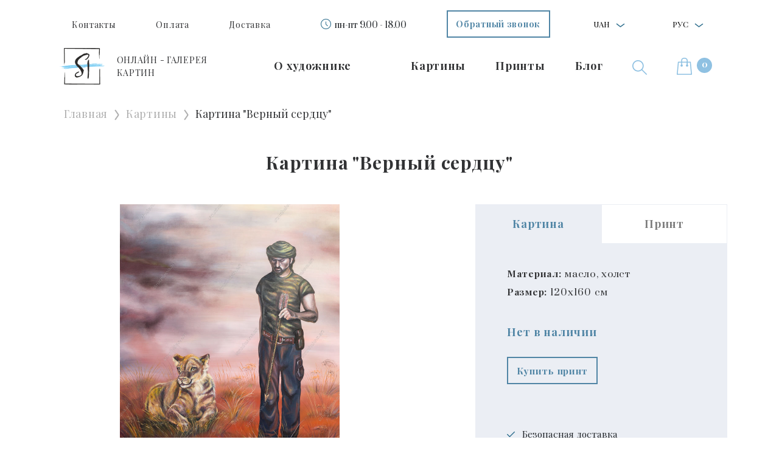

--- FILE ---
content_type: text/html; charset=utf-8
request_url: https://struchaieva.art/kartyny/kartina-vernyj-serdcu/
body_size: 12658
content:
<!DOCTYPE html><html lang="ru"><head><meta content="nJgcgJPo2Rw6hyLa2mu6_HZy598-FkZ7Btwbtl8KzXI" name="google-site-verification"/><meta content="7b6jeq2z933z2hrm1rd6rhr590vk5z" name="facebook-domain-verification"/><meta charset="utf-8"/><meta content="width=device-width, initial-scale=1, shrink-to-fit=no" name="viewport"/><link crossorigin="anonymous" href="https://cdn.jsdelivr.net/npm/bootstrap@4.5.3/dist/css/bootstrap.min.css" integrity="sha384-TX8t27EcRE3e/ihU7zmQxVncDAy5uIKz4rEkgIXeMed4M0jlfIDPvg6uqKI2xXr2" rel="stylesheet"/><link href="/static/src/images/favicon.ico" rel="icon" type="image/x-icon"/><link href="/static/src/css/lightgallery.min.css" rel="stylesheet"/><link href="/static/src/css/slick.css" rel="stylesheet"/><link href="/static/src/css/slick-theme.css" rel="stylesheet"/><link href="/static/src/css/main.css?v=1.2.4" rel="stylesheet"/><link href="/static/src/css/pages/artwork_page.min.css?v=1.2.4" rel="stylesheet"/><title>Картина «Верный сердцу» | Купить картины в галерее Struchaieva Art</title><meta content="Картина на холсте «Верный сердцу». Картина современной украинской художницы Аллы Стручаевой.  Купить оригинальную авторскую живопись в галерее Struchaieva Art." name="description"/><meta content="https://struchaieva.art/kartyny/kartina-vernyj-serdcu/" property="og:url"/><meta content="article" property="og:type"/><meta content="Верный сердцу" property="og:title"/><meta content=" Охотник рядом со львицей на фиолетово-розовом фоне, картина маслом." property="og:description"/><meta content="https://struchaieva.art/media/artworks/previews/IMG_8147_8bsCdN3.jpg" property="og:image"/><meta content="https://struchaieva.art/media/artworks/previews/IMG_8147_8bsCdN3.jpg" name="twitter:image"/><meta content="1200" property="og:image:width"/><meta content="630" property="og:image:height"/><link href="https://struchaieva.art/en/kartyny/kartina-vernyj-serdcu/" hreflang="en" rel="alternate"/><link href="https://struchaieva.art/uk/kartyny/kartina-vernyj-serdcu/" hreflang="uk" rel="alternate"/><link href="https://struchaieva.art/kartyny/kartina-vernyj-serdcu/" hreflang="ru" rel="alternate"/><script type="application/ld+json">
        {
         "@context": "http://schema.org",
         "@type": "BreadcrumbList",
         "itemListElement":
         [
          {
           "@type": "ListItem",
           "position": 1,
           "item":
           {
            "@id": "https://struchaieva.art/",
            "name": "Главная страница"
            }
          },
            {
           "@type": "ListItem",
          "position": 2,
          "item":
           {
           
            "@id": "https://struchaieva.art/galereya/kartiny/",
            "name": "Картины"
           
           }
          },
          {
              "@type": "ListItem",
              "position": 3,
              "item":
               {
                
                "@id": "https://struchaieva.art/kartyny/kartina-vernyj-serdcu/",
               
                 "name": "Верный сердцу"
               }
            }

         ]
        }

    </script><script type="application/ld+json">
            {
                "@context": "http://schema.org",
                "@type": "Painting",
                "name": "Картина 'Верный сердцу'",
                "image": "https://struchaieva.art/media/artworks/previews/IMG_8147_8bsCdN3.jpg",
                "genre": "Портрет",
                "keywords": "портрет, жизнь, реализм",
                "description": "Картина на холсте «Верный сердцу». Картина современной украинской художницы Аллы Стручаевой.  Купить оригинальную авторскую живопись в галерее Struchaieva Art.",
                "url": "https://struchaieva.art/kartyny/kartina-vernyj-serdcu/",
                "creator": {
                    "@type": "Person",
                    "name": "Алла Стручаева"
                },
                "offers": {
                    "@type": "Offer",
                    
                    "name": "Картина 'Верный сердцу'",
                    "sameAs": "http://schema.org/InStock"
                }
            }
        </script><script type="application/ld+json">
          {
              "@context": "https://schema.org",
              "@type": "VisualArtwork",
              "name": "Картина 'Верный сердцу'",
              "image": "https://struchaieva.art/media/artworks/previews/IMG_8147_8bsCdN3.jpg",
              "description": "Картина на холсте «Верный сердцу». Картина современной украинской художницы Аллы Стручаевой.  Купить оригинальную авторскую живопись в галерее Struchaieva Art.",
              "creator": [
                {
                  "@type": "Person",
                  "name": "Алла Стручаева",
                  "sameAs": [
                  "https://struchaieva.art/about/",
                  "https://www.facebook.com/Struchaieva.art1/",
                  "https://www.pinterest.com/allastruchaieva/_saved/"
                  ]
                }
              ],
              "width": [
                {
                  "@type": "Distance",
                  "name": "1200 mm"
                }
              ],
              "height": [
                {
                  "@type": "Distance",
                  "name": "1600 mm"
                }
              ],
              "artMedium": "Масло",
              "artworkSurface": "Холст"
            }
        </script><script type="application/ld+json">
         {
            "@context": "https://schema.org",
            "@type": "Organization",
            "address": {
                "@type": "PostalAddress",
                "addressLocality": "Харьков",
                "postalCode": "61000",
                "streetAddress": "Украина, город Харьков, Московский проспект, 25"
            },
            "email": "alla@struchaieva.art",
            "name": "Галерея картин Struchaieva Art",
            "alternatename": "Struchaieva.art",
            "url": "https://struchaieva.art",
            "logo": "https://struchaieva.art/static/src/images/footer/footer-logo.png",
            "contactPoint": [
                
            ],
            "sameAs": [
                "https://www.instagram.com/",
                "https://www.youtube.com/channel/UC2Cu21u0jXn9peSA5LK8pOQ",
                "https://t.me/",
                "viber://chat?number=+380503440500"
            ]
        }
    </script><meta content="4290299ed0da724d434bd3f0f860c1db" name="p:domain_verify"/><script>
        !function (f, b, e, v, n, t, s) {
            if (f.fbq) return;
            n = f.fbq = function () {
                n.callMethod ?
                    n.callMethod.apply(n, arguments) : n.queue.push(arguments)
            };
            if (!f._fbq) f._fbq = n;
            n.push = n;
            n.loaded = !0;
            n.version = '2.0';
            n.queue = [];
            t = b.createElement(e);
            t.async = !0;
            t.src = v;
            s = b.getElementsByTagName(e)[0];
            s.parentNode.insertBefore(t, s)
        }(window, document, 'script',
            'https://connect.facebook.net/en_US/fbevents.js');
        fbq('init', '462701214684145');
        fbq('track', 'PageView');
    </script><script async="" src="https://www.googletagmanager.com/gtag/js?id=AW-607370232"></script><script>
        window.dataLayer = window.dataLayer || [];

        function gtag() {
            dataLayer.push(arguments);
        }

        gtag('js', new Date());

        gtag('config', 'AW-607370232');
    </script><script>
        window.dataLayer = window.dataLayer || [];
        dataLayer.push({
            'ecommerce': {
                'currencyCode': 'UAH',
                'detail': {

                    
                        'actionField': {'list': ''},
                        'products': [{
                            'name': 'Картина Верный сердцу',
                            'id': 'A114',
                            
                                'price': '273628',
                            
                            'category': 'Портрет',
                            'variant': '120x160',
                        }]
                    

                },
                'impressions':
                    [
                        
                            {
                                'name': 'Картина Верный сердцу',
                                'id': 'A114',
                                'price': '273628',
                                'category': 'Портрет',
                                'variant': '120x160',
                                'list': '',
                                'position': 1
                            },
                        
                        
                            {
                                'name': 'Картина Адам и Лилит',
                                'id': 'A11',

                                'price': '40840',
                                'category': 'Сюжетная композиция',
                                'variant': '40x60',
                                
                                    'list': 'Картина Верный сердцу',
                                

                                'position': 2
                            },
                        
                            {
                                'name': 'Картина Цюрих',
                                'id': 'A105',

                                'price': '25525',
                                'category': 'Сюжетная композиция',
                                'variant': '50x70',
                                
                                    'list': 'Картина Верный сердцу',
                                

                                'position': 3
                            },
                        
                            {
                                'name': 'Картина Бродвей',
                                'id': 'A106',

                                'price': '20420',
                                'category': 'Архитектурный',
                                'variant': '70x50',
                                
                                    'list': 'Картина Верный сердцу',
                                

                                'position': 4
                            },
                        
                            {
                                'name': 'Картина Город',
                                'id': 'A107',

                                'price': '17868',
                                'category': 'Сюжетная композиция',
                                'variant': '35x13',
                                
                                    'list': 'Картина Верный сердцу',
                                

                                'position': 5
                            },
                        
                            {
                                'name': 'Картина Город в ночи',
                                'id': 'A108',

                                'price': '9189',
                                'category': 'Архитектурный',
                                'variant': '40x50',
                                
                                    'list': 'Картина Верный сердцу',
                                

                                'position': 6
                            },
                        
                            {
                                'name': 'Картина Квартал желаний',
                                'id': 'A109',

                                'price': '7147',
                                'category': 'Архитектурный',
                                'variant': '40x20',
                                
                                    'list': 'Картина Верный сердцу',
                                

                                'position': 7
                            },
                        


                    ]
            },
            'event':
                'gtm-ee-event',
            'gtm-ee-event-category':
                'Enhanced Ecommerce',
            'gtm-ee-event-action':
                'Product Details',
            'gtm-ee-event-non-interaction':
                'True',
        })
        ;
    </script><script>
        gtag('event', 'view_item', {
            'send_to': 'AW-607370232',
            
                
                    'value': '273628',
                

                'items': [{
                    'id': 'A114',
                    'google_business_vertical': 'retail'
                }]
            

        });
    </script><script>(function (w, d, s, l, i) {
        w[l] = w[l] || [];
        w[l].push({
            'gtm.start':
                new Date().getTime(), event: 'gtm.js'
        });
        var f = d.getElementsByTagName(s)[0],
            j = d.createElement(s), dl = l != 'dataLayer' ? '&l=' + l : '';
        j.async = true;
        j.src =
            'https://www.googletagmanager.com/gtm.js?id=' + i + dl;
        f.parentNode.insertBefore(j, f);
    })(window, document, 'script', 'dataLayer', 'GTM-N7XR3HF');</script><script>
        window.dataLayer = window.dataLayer || [];

        function gtag() {
            dataLayer.push(arguments);
        }

        gtag('js', new Date());

        gtag('config', 'AW-607370232');
    </script></head><body><noscript><iframe height="0" src="https://www.googletagmanager.com/ns.html?id=GTM-N7XR3HF" style="display:none;visibility:hidden" width="0"></iframe></noscript><noscript><img alt="fb-pixel" height="1" src="https://www.facebook.com/tr?id=462701214684145&amp;ev=PageView&amp;noscript=1" style="display:none" width="1"/></noscript><div class="sidenav" id="mySidenav"><div class="sidebar-header"><ul class="sidebar-header__list"><li class="header-nav__item"><button aria-expanded="false" aria-haspopup="true" class="dropdown-toggle" data-toggle="dropdown" id="dropdownCurrencyButton"><span>UAH</span></button><div aria-labelledby="dropdownMenuButton" class="dropdown-menu"><a class="dropdown-item currency_switch" data-currency="EUR" href="#">EUR</a> <a class="dropdown-item currency_switch" data-currency="USD" href="#">USD</a></div></li><li class="header-nav__item"><button aria-expanded="false" aria-haspopup="true" class="dropdown-toggle" data-toggle="dropdown" id="dropdownMenuButton"><span>Рус</span></button><div aria-labelledby="dropdownMenuButton" class="dropdown-menu"><a class="dropdown-item" href="https://struchaieva.art/en/kartyny/kartina-vernyj-serdcu/">Англ</a> <a class="dropdown-item" href="https://struchaieva.art/uk/kartyny/kartina-vernyj-serdcu/">Укр</a></div></li></ul></div><div class="sidebar-body"><ul class="sidebar-body__list"><li class="sidebar-body__item"><a class="sidebar-body__link" href="/about/">О художнике</a></li><li class="sidebar-body__item"></li><li class="sidebar-body__item"><a class="sidebar-body__link" data-type="picture" href="javascript:void(0)" onclick="toggleSidebarLvlMenu(this)"><span class="sidebar-arrow">Картины</span></a></li><li class="sidebar-body__item"><a class="sidebar-body__link" data-type="prints" href="javascript:void(0)" onclick="toggleSidebarLvlMenu(this)"><span class="sidebar-arrow">Принты</span></a></li><li class="sidebar-body__item"><a class="sidebar-body__link" href="/blog/">Блог</a></li><li class="sidebar-body__item"><a class="sidebar-body__link" href="/oplata/">Оплата</a></li><li class="sidebar-body__item"><a class="sidebar-body__link" href="/dostavka/">Доставка</a></li><li class="sidebar-body__item"><a class="sidebar-body__link" href="/kontakty/">Контакты</a></li><li class="sidebar-body__item"><a class="sidebar-body__link" href="/obmen-vozvrat-tovara/">Обмен-возврат товара</a></li><li class="sidebar-body__item"><a class="sidebar-body__link btn str_btn str_btn_blue" data-target="#callback-popup" data-toggle="modal" href="" role="button">Обратный звонок</a></li><li class="sidebar-body__item"><span class="header-clock">пн-пт 9.00 - 18.00</span></li></ul><ul class="sidebar-body__list lvl-menu pictures d-none"><li class="sidebar-body__item"><a class="sidebar-body__link" data-type="close" href="javascript:void(0)" onclick="toggleSidebarLvlMenu(this)"><span class="sidebar-arrow">Картины</span></a></li><li class="sidebar-body__item menu-bg"><a class="sidebar-body__link" href="/galereya/kartiny/">Каталог картин</a></li><li class="sidebar-body__item"><ul class="sidebar-body__list"><li class="sidebar-body__item lvl-menu-title__item"><a class="sidebar-body__link" href="javascript:void(0)">Серии</a></li><li class="sidebar-body__item"><a class="sidebar-body__link" href="/galereya/kartiny/vselennaya">Вселенная</a></li><li class="sidebar-body__item"><a class="sidebar-body__link" href="/galereya/kartiny/zhizn">Жизнь</a></li><li class="sidebar-body__item"><a class="sidebar-body__link" href="/galereya/kartiny/sila-prirody">Сила природы</a></li><li class="sidebar-body__item"><a class="sidebar-body__link" href="/galereya/kartiny/zhenkskaya-sila">Женская сила</a></li></ul></li><li class="sidebar-body__item"><ul class="sidebar-body__list"><li class="sidebar-body__item lvl-menu-title__item"><a class="sidebar-body__link" href="javascript:void(0)">Жанры</a></li><li class="sidebar-body__item"><a class="sidebar-body__link" href="/galereya/kartiny/peyzazh">Пейзаж</a></li><li class="sidebar-body__item"><a class="sidebar-body__link" href="/galereya/kartiny/natyurmort">Натюрморт</a></li><li class="sidebar-body__item"><a class="sidebar-body__link" href="/galereya/kartiny/portret">Портрет</a></li><li class="sidebar-body__item"><a class="sidebar-body__link" href="/galereya/kartiny/mifologicheskiy">Мифологический</a></li><li class="sidebar-body__item"><a class="sidebar-body__link" href="/galereya/kartiny/syuzhetno-tematicheskiy">Сюжетная композиция</a></li><li class="sidebar-body__item"><a class="sidebar-body__link" href="/galereya/kartiny/arkhitekturnyy">Архитектурный</a></li><li class="sidebar-body__item"><a class="sidebar-body__link" href="/galereya/kartiny/animalisticheskiy">Анимализм</a></li></ul></li><li class="sidebar-body__item"><ul class="sidebar-body__list"><li class="sidebar-body__item lvl-menu-title__item"><a class="sidebar-body__link" href="javascript:void(0)">Стили</a></li><li class="sidebar-body__item"><a class="sidebar-body__link" href="/galereya/kartiny/realizm">Реализм</a></li><li class="sidebar-body__item"><a class="sidebar-body__link" href="/galereya/kartiny/avangard">Авангард</a></li><li class="sidebar-body__item"><a class="sidebar-body__link" href="/galereya/kartiny/impressionizm">Импрессионизм</a></li><li class="sidebar-body__item"><a class="sidebar-body__link" href="/galereya/kartiny/romantizm">Романтизм</a></li><li class="sidebar-body__item"><a class="sidebar-body__link" href="/galereya/kartiny/syurrealizm">Сюрреализм</a></li><li class="sidebar-body__item"><a class="sidebar-body__link" href="/galereya/kartiny/abstraktsionizm">Абстракция</a></li></ul></li><li class="sidebar-body__item"><ul class="sidebar-body__list"><li class="sidebar-body__item lvl-menu-title__item"><a class="sidebar-body__link" href="">Размеры</a></li><li class="sidebar-body__item"><a class="sidebar-body__link sizes" href="/galereya/kartiny/?size=">до 40 см</a></li><li class="sidebar-body__item"><a class="sidebar-body__link sizes" href="/galereya/kartiny/?size=">до 60 см</a></li><li class="sidebar-body__item"><a class="sidebar-body__link sizes" href="/galereya/kartiny/?size=">до 80 см</a></li><li class="sidebar-body__item"><a class="sidebar-body__link sizes" href="/galereya/kartiny/?size=">до 100 см</a></li><li class="sidebar-body__item"><a class="sidebar-body__link sizes" href="/galereya/kartiny/?size=">от 100 см</a></li></ul></li></ul><ul class="sidebar-body__list lvl-menu prints d-none"><li class="sidebar-body__item"><a class="sidebar-body__link" data-type="close" href="javascript:void(0)" onclick="toggleSidebarLvlMenu(this)"><span class="sidebar-arrow">Принты</span></a></li><li class="sidebar-body__item menu-bg"><a class="sidebar-body__link" href="/galereya/printy-kartin/">Каталог принтов</a></li><li class="sidebar-body__item"><ul class="sidebar-body__list"><li class="sidebar-body__item lvl-menu-title__item"><a class="sidebar-body__link" href="javascript:void(0)">Серии</a></li><li class="sidebar-body__item"><a class="mega-menu__link" href="/galereya/printy-kartin/vselennaya">Вселенная</a></li><li class="sidebar-body__item"><a class="mega-menu__link" href="/galereya/printy-kartin/zhizn">Жизнь</a></li><li class="sidebar-body__item"><a class="mega-menu__link" href="/galereya/printy-kartin/sila-prirody">Сила природы</a></li><li class="sidebar-body__item"><a class="mega-menu__link" href="/galereya/printy-kartin/zhenkskaya-sila">Женская сила</a></li></ul></li><li class="sidebar-body__item"><ul class="sidebar-body__list"><li class="sidebar-body__item lvl-menu-title__item"><a class="sidebar-body__link" href="javascript:void(0)">Жанры</a></li><li class="sidebar-body__item"><a class="mega-menu__link" href="/galereya/printy-kartin/peyzazh">Пейзаж</a></li><li class="sidebar-body__item"><a class="mega-menu__link" href="/galereya/printy-kartin/natyurmort">Натюрморт</a></li><li class="sidebar-body__item"><a class="mega-menu__link" href="/galereya/printy-kartin/portret">Портрет</a></li><li class="sidebar-body__item"><a class="mega-menu__link" href="/galereya/printy-kartin/mifologicheskiy">Мифологический</a></li><li class="sidebar-body__item"><a class="mega-menu__link" href="/galereya/printy-kartin/syuzhetno-tematicheskiy">Сюжетная композиция</a></li><li class="sidebar-body__item"><a class="mega-menu__link" href="/galereya/printy-kartin/arkhitekturnyy">Архитектурный</a></li><li class="sidebar-body__item"><a class="mega-menu__link" href="/galereya/printy-kartin/animalisticheskiy">Анимализм</a></li></ul></li><li class="sidebar-body__item"><ul class="sidebar-body__list"><li class="sidebar-body__item lvl-menu-title__item"><a class="sidebar-body__link" href="javascript:void(0)">Стили</a></li><li class="sidebar-body__item"><a class="mega-menu__link" href="/galereya/printy-kartin/realizm">Реализм</a></li><li class="sidebar-body__item"><a class="mega-menu__link" href="/galereya/printy-kartin/avangard">Авангард</a></li><li class="sidebar-body__item"><a class="mega-menu__link" href="/galereya/printy-kartin/impressionizm">Импрессионизм</a></li><li class="sidebar-body__item"><a class="mega-menu__link" href="/galereya/printy-kartin/romantizm">Романтизм</a></li><li class="sidebar-body__item"><a class="mega-menu__link" href="/galereya/printy-kartin/syurrealizm">Сюрреализм</a></li><li class="sidebar-body__item"><a class="mega-menu__link" href="/galereya/printy-kartin/abstraktsionizm">Абстракция</a></li></ul></li></ul></div></div><div class="search-popup" id="search-popup"><div class="search-wrap container-lg"><form action="/search" class="search-form" method="get"><input class="search__input" name="q" placeholder="Введите Ваш поисковый запрос" required="" type="text"/><button class="search__button btn str_btn str_btn_blue"><span>Найти</span><img alt="ico" loading="lazy" src="/static/src/images/header/search-popup.svg" title="ico"/></button><span class="close-search" onclick="searchPopup()">×</span></form></div></div><header><nav class="container header-nav-block"><ul class="header-nav__list"><li class="header-nav__item"><a class="header-nav__link" href="/kontakty/">Контакты</a></li><li class="header-nav__item"><a class="header-nav__link" href="/oplata/">Оплата</a></li><li class="header-nav__item"><a class="header-nav__link" href="/dostavka/">Доставка</a></li><li class="header-nav__item header-clock-block"><span class="header-clock">пн-пт 9.00 - 18.00</span></li><li class="header-nav__item"><a class="header-nav__link btn str_btn str_btn_blue" data-target="#callback-popup" data-toggle="modal" href="" role="button">Обратный звонок</a></li><li class="header-nav__item"><button aria-expanded="false" aria-haspopup="true" class="dropdown-toggle" data-toggle="dropdown" id="dropdownMenuCurency"><span>UAH</span></button><div aria-labelledby="dropdownMenuCurency" class="dropdown-menu"><a class="dropdown-item currency_switch" data-currency="EUR" href="#">EUR</a> <a class="dropdown-item currency_switch" data-currency="USD" href="#">USD</a></div></li><li class="header-nav__item"><button aria-expanded="false" aria-haspopup="true" class="dropdown-toggle" data-toggle="dropdown" id="dropdownMenuLang"><span>Рус</span></button><div aria-labelledby="dropdownMenuLang" class="dropdown-menu"><a class="dropdown-item" href="https://struchaieva.art/en/kartyny/kartina-vernyj-serdcu/">Англ</a> <a class="dropdown-item" href="https://struchaieva.art/uk/kartyny/kartina-vernyj-serdcu/">Укр</a></div></li></ul></nav><nav class="container header-nav-block second"><ul class="header-nav__list"><li class="header-nav__item"><a class="header-nav__link header-nav-logo" href="/"><img alt="logo" class="header-nav-logo__img" loading="lazy" src="/static/src/images/footer/footer-logo.png" title="logo"/><span class="header-nav-logo__text">ОНЛАЙН - ГАЛЕРЕЯ<br/>КАРТИН</span></a></li><li class="header-nav__item header-nav-second"><a class="header-nav__link" href="/about/">О художнике</a></li><li class="header-nav__item header-nav-second"></li><li class="header-nav__item header-nav-second big-dropdown-block"><a class="header-nav__link header-nav__megamenu__link" data-prop="#mega_menu_item_1" href="/galereya/kartiny/">Картины</a></li><li class="header-nav__item header-nav-second big-dropdown-block"><a class="header-nav__link header-nav__megamenu__link" data-prop="#mega_menu_item_2" href="/galereya/printy-kartin/">Принты</a></li><li class="header-nav__item header-nav-second"><a class="header-nav__link" href="/blog/">Блог</a></li><li class="header-nav__item"><a class="header-nav__link" onclick="searchPopup()" role="button"><img alt="search" class="header-search__img" loading="lazy" src="/static/src/images/header/search.svg" title="search"/></a></li><li class="header-nav__item"><a class="header-nav__link header-cart__link" href="/cart/"><img alt="cart" class="header-cart__img" loading="lazy" src="/static/src/images/header/cart.svg" title="cart"/><span class="header-cart__text">1</span></a></li></ul><div class="mega-menu-wrap" id="mega_menu_item_1"><nav class="mega-menu-block"><ul class="mega-menu__list"><li class="mega-menu__item">Серии</li><li class="mega-menu__item"><a class="mega-menu__link" href="/galereya/kartiny/vselennaya">Вселенная</a></li><li class="mega-menu__item"><a class="mega-menu__link" href="/galereya/kartiny/zhizn">Жизнь</a></li><li class="mega-menu__item"><a class="mega-menu__link" href="/galereya/kartiny/sila-prirody">Сила природы</a></li><li class="mega-menu__item"><a class="mega-menu__link" href="/galereya/kartiny/zhenkskaya-sila">Женская сила</a></li></ul><ul class="mega-menu__list"><li class="mega-menu__item">Жанры</li><li class="mega-menu__item"><a class="mega-menu__link" href="/galereya/kartiny/peyzazh">Пейзаж</a></li><li class="mega-menu__item"><a class="mega-menu__link" href="/galereya/kartiny/natyurmort">Натюрморт</a></li><li class="mega-menu__item"><a class="mega-menu__link" href="/galereya/kartiny/portret">Портрет</a></li><li class="mega-menu__item"><a class="mega-menu__link" href="/galereya/kartiny/mifologicheskiy">Мифологический</a></li><li class="mega-menu__item"><a class="mega-menu__link" href="/galereya/kartiny/syuzhetno-tematicheskiy">Сюжетная композиция</a></li><li class="mega-menu__item"><a class="mega-menu__link" href="/galereya/kartiny/arkhitekturnyy">Архитектурный</a></li><li class="mega-menu__item"><a class="mega-menu__link" href="/galereya/kartiny/animalisticheskiy">Анимализм</a></li></ul><ul class="mega-menu__list"><li class="mega-menu__item">Стили</li><li class="mega-menu__item"><a class="mega-menu__link" href="/galereya/kartiny/realizm">Реализм</a></li><li class="mega-menu__item"><a class="mega-menu__link" href="/galereya/kartiny/avangard">Авангард</a></li><li class="mega-menu__item"><a class="mega-menu__link" href="/galereya/kartiny/impressionizm">Импрессионизм</a></li><li class="mega-menu__item"><a class="mega-menu__link" href="/galereya/kartiny/romantizm">Романтизм</a></li><li class="mega-menu__item"><a class="mega-menu__link" href="/galereya/kartiny/syurrealizm">Сюрреализм</a></li><li class="mega-menu__item"><a class="mega-menu__link" href="/galereya/kartiny/abstraktsionizm">Абстракция</a></li></ul><ul class="mega-menu__list"><li class="mega-menu__item">Размеры</li><li class="mega-menu__item"><a class="mega-menu__link" href="/galereya/kartiny/?size=lte_40">до 40 см</a></li><li class="mega-menu__item"><a class="mega-menu__link" href="/galereya/kartiny/?size=lte_60">до 60 см</a></li><li class="mega-menu__item"><a class="mega-menu__link" href="/galereya/kartiny/?size=lte_80">до 80 см</a></li><li class="mega-menu__item"><a class="mega-menu__link" href="/galereya/kartiny/?size=lte_100">до 100 см</a></li><li class="mega-menu__item"><a class="mega-menu__link" href="/galereya/kartiny/?size=gte_100">от 100 см</a></li></ul></nav></div><div class="mega-menu-wrap" id="mega_menu_item_2"><nav class="mega-menu-block"><ul class="mega-menu__list"><li class="mega-menu__item">Серии</li><li class="mega-menu__item"><a class="mega-menu__link" href="/galereya/printy-kartin/vselennaya">Вселенная</a></li><li class="mega-menu__item"><a class="mega-menu__link" href="/galereya/printy-kartin/zhizn">Жизнь</a></li><li class="mega-menu__item"><a class="mega-menu__link" href="/galereya/printy-kartin/sila-prirody">Сила природы</a></li><li class="mega-menu__item"><a class="mega-menu__link" href="/galereya/printy-kartin/zhenkskaya-sila">Женская сила</a></li></ul><ul class="mega-menu__list"><li class="mega-menu__item">Жанры</li><li class="mega-menu__item"><a class="mega-menu__link" href="/galereya/printy-kartin/peyzazh">Пейзаж</a></li><li class="mega-menu__item"><a class="mega-menu__link" href="/galereya/printy-kartin/natyurmort">Натюрморт</a></li><li class="mega-menu__item"><a class="mega-menu__link" href="/galereya/printy-kartin/portret">Портрет</a></li><li class="mega-menu__item"><a class="mega-menu__link" href="/galereya/printy-kartin/mifologicheskiy">Мифологический</a></li><li class="mega-menu__item"><a class="mega-menu__link" href="/galereya/printy-kartin/syuzhetno-tematicheskiy">Сюжетная композиция</a></li><li class="mega-menu__item"><a class="mega-menu__link" href="/galereya/printy-kartin/arkhitekturnyy">Архитектурный</a></li><li class="mega-menu__item"><a class="mega-menu__link" href="/galereya/printy-kartin/animalisticheskiy">Анимализм</a></li></ul><ul class="mega-menu__list"><li class="mega-menu__item">Стили</li><li class="mega-menu__item"><a class="mega-menu__link" href="/galereya/printy-kartin/realizm">Реализм</a></li><li class="mega-menu__item"><a class="mega-menu__link" href="/galereya/printy-kartin/avangard">Авангард</a></li><li class="mega-menu__item"><a class="mega-menu__link" href="/galereya/printy-kartin/impressionizm">Импрессионизм</a></li><li class="mega-menu__item"><a class="mega-menu__link" href="/galereya/printy-kartin/romantizm">Романтизм</a></li><li class="mega-menu__item"><a class="mega-menu__link" href="/galereya/printy-kartin/syurrealizm">Сюрреализм</a></li><li class="mega-menu__item"><a class="mega-menu__link" href="/galereya/printy-kartin/abstraktsionizm">Абстракция</a></li></ul><ul class="mega-menu__list"><li class="mega-menu__item">Размеры</li><li class="mega-menu__item"><a class="mega-menu__link" href="/galereya/printy-kartin/?size=lte_40">до 40 см</a></li><li class="mega-menu__item"><a class="mega-menu__link" href="/galereya/printy-kartin/?size=lte_60">до 60 см</a></li><li class="mega-menu__item"><a class="mega-menu__link" href="/galereya/printy-kartin/?size=lte_80">до 80 см</a></li><li class="mega-menu__item"><a class="mega-menu__link" href="/galereya/printy-kartin/?size=lte_100">до 100 см</a></li><li class="mega-menu__item"><a class="mega-menu__link" href="/galereya/printy-kartin/?size=gte_100">от 100 см</a></li></ul></nav></div></nav><nav class="header-nav-mobile"><ul class="header-nav-mobile__list"><li class="header-nav-mobile__item"><a class="header-nav-mobile__link" href="javascript:void(0)" onclick="toggleSidebar()"><span class="header-nav-burger"></span></a></li><li class="header-nav-mobile__item"><a class="header-nav-mobile__link" href="/"><img alt="logo" class="header-nav-mobile-logo__img" loading="lazy" src="/static/src/images/footer/footer-logo.png" title="logo"/><span class="header-nav-mobile-logo__text">ОНЛАЙН - ГАЛЕРЕЯ <br/>КАРТИН</span></a></li></ul><ul class="header-nav-mobile__list"><li class="header-nav-mobile__item"><button aria-expanded="false" aria-haspopup="true" class="dropdown-toggle" data-toggle="dropdown" id="dropdownMenuCurencyMobile"><span>UAH</span></button><div aria-labelledby="dropdownMenuCurencyMobile" class="dropdown-menu"><a class="dropdown-item currency_switch" data-currency="EUR" href="#">EUR</a> <a class="dropdown-item currency_switch" data-currency="USD" href="#">USD</a></div></li><li class="header-nav-mobile__item"><button aria-expanded="false" aria-haspopup="true" class="dropdown-toggle" data-toggle="dropdown" id="dropdownMenuLang_mob"><span>Рус</span></button><div aria-labelledby="dropdownMenuLang_mob" class="dropdown-menu"><a class="dropdown-item" href="https://struchaieva.art/en/kartyny/kartina-vernyj-serdcu/">Англ</a> <a class="dropdown-item" href="https://struchaieva.art/uk/kartyny/kartina-vernyj-serdcu/">Укр</a></div></li><li class="header-nav-mobile__item search"><a class="header-nav-mobile__link" onclick="searchPopup()" role="button"><img alt="search" class="header-nav-mobile__img" loading="lazy" src="/static/src/images/header/search.svg" title="search"/></a></li><li class="header-nav-mobile__item"><a class="header-nav-mobile__link" href="/cart/"><img alt="cart" class="header-nav-mobile__img" loading="lazy" src="/static/src/images/header/cart.svg" title="cart"/><span class="header-cart__text">1</span></a></li></ul></nav></header><main><section><div class="container-xl section-container"><div class="bread-container pb-4"><div class="bread-block"><ul class="bread-block__list"><li class="bread-block__item"><a class="bread-block__link" href="/">Главная</a></li><li class="bread-block__item"><a class="bread-block__link" href="/galereya/kartiny/">Картины</a></li><li class="bread-block__item"><span class="bread-block__link">Картина "Верный сердцу"</span></li></ul></div></div><div class="section-container_header"><h1 class="title artwork_main_header">Картина "Верный сердцу"</h1></div><div class="section-container_body"><div class="atrwork-preview"><div class="row justify-content-center"><div class="col-lg-7 col-md-11"><div class="atrwork-preview__gallery"><div class="gallery_view"><div class="gallery_item" id="art_gallery"><a class="gallery_link" href="/media/artworks/previews/IMG_8147_8bsCdN3_pg5ifFv.jpg"><img alt="Картина 'Верный сердцу'" loading="lazy" src="/media/artworks/previews/IMG_8147_8bsCdN3.jpg" title="Картина 'Верный сердцу'"/></a></div></div></div></div><div class="col-lg-5 col-md-11"><div class="atrwork-preview__info"><div class="info-nav"><div class="info-nav__item active"><a href="/kartyny/kartina-vernyj-serdcu/">Картина</a></div><div class="info-nav__item"><a href="/printy-kartin/print-vernyj-serdcu/">Принт</a></div></div><div class="info-body"><p class="text"><span class="font-weight-bold">Материал:</span> масло, холст</p><p class="text"><span class="font-weight-bold">Размер:</span> 120x160 см</p><div class="print_wrap"><h5 class="title">Нет в наличии</h5><a class="btn str_btn str_btn_blue" href="/printy-kartin/print-vernyj-serdcu/">Купить принт</a></div><ul class="info_list mb-0 mt-auto"><li>Безопасная доставка</li><li>Гарантия возврата платежа <sup class="info" data-content="Уточните детали у менеджера галереи" data-toggle="popover" data-trigger="hover"></sup></li><li>Юридические права на картину <sup class="info" data-content="При покупке оригинала картины" data-toggle="popover" data-trigger="hover"></sup></li></ul></div><div class="info-body-mobile"><div class="info-body-mobile-left"><p class="text"><span class="font-weight-bold">Материал:</span> масло, холст</p><p class="text"><span class="font-weight-bold">Размер:</span> 120x160 см</p><ul class="info_list mb-0 mt-auto"><li>Безопасная доставка</li><li>Гарантия возврата платежа <sup class="info" data-content="Уточните детали у менеджера галереи" data-toggle="popover" data-trigger="hover"></sup></li><li>Юридические права на картину <sup class="info" data-content="При покупке оригинала картины" data-toggle="popover" data-trigger="hover"></sup></li></ul></div><div class="info-body-mobile-right"><div class="print_wrap d-flex flex-column align-items-center"><h5 class="title">Нет в наличии</h5><a class="btn str_btn str_btn_blue" href="/printy-kartin/print-vernyj-serdcu/">Купить принт</a></div></div></div></div></div></div></div></div></div></section><section class="share-section"><div class="container"><div class="news-img__social_subs"><span class="share">Поделиться</span><ul class="news-img-social__list"><li class="news-img-social__item"><div class="fb-share-button" data-href="https://struchaieva.art/kartyny/kartina-vernyj-serdcu/" data-layout="button_count" data-mobile-iframe="true" data-size="small"><a class="news-img-social__link" href="https://www.facebook.com/sharer/sharer.php?u=https://struchaieva.art/kartyny/kartina-vernyj-serdcu/" target="_blank"><img alt="Facebook" src="/static/src/images/share/fb.svg" title="Facebook"/></a></div></li><li class="news-img-social__item"><a class="news-img-social__link" data-pin-custom="true" data-pin-do="buttonBookmark" data-pin-round="true" data-pin-tall="true" href="https://www.pinterest.com/pin/create/button/" style="cursor: pointer" target="_blank"><img alt="Pinterest" src="/static/src/images/share/pinterest.svg" title="Pinterest"/></a></li><li class="news-img-social__item"><a class="news-img-social__link" href="https://t.me/share/url?url=https://struchaieva.art/kartyny/kartina-vernyj-serdcu/&amp;text=%D0%92%D0%B5%D1%80%D0%BD%D1%8B%D0%B9%20%D1%81%D0%B5%D1%80%D0%B4%D1%86%D1%83" target="_blank"><img alt="Telegram" loading="lazy" src="/static/src/images/share/telegram.svg" title="Telegram"/></a></li><li class="news-img-social__item viber-link"><a class="news-img-social__link" data-vtext="%D0%92%D0%B5%D1%80%D0%BD%D1%8B%D0%B9%20%D1%81%D0%B5%D1%80%D0%B4%D1%86%D1%83" href="#" id="viber_share" target="_blank"><img alt="Viber" loading="lazy" src="/static/src/images/share/viber.svg" title="Viber"/></a></li><li class="news-img-social__item"><a class="news-img-social__link" data-action="share/whatsapp/share" href="whatsapp://send?text=%D0%92%D0%B5%D1%80%D0%BD%D1%8B%D0%B9%20%D1%81%D0%B5%D1%80%D0%B4%D1%86%D1%83?url=https://struchaieva.art/kartyny/kartina-vernyj-serdcu/" target="_blank"><img alt="Whatsapp" loading="lazy" src="/static/src/images/share/watsapp.svg" title="Whatsapp"/></a></li><li class="news-img-social__item"><a class="twitter-share-button news-img-social__link" href="https://twitter.com/intent/tweet?text=%D0%92%D0%B5%D1%80%D0%BD%D1%8B%D0%B9%20%D1%81%D0%B5%D1%80%D0%B4%D1%86%D1%83https://struchaieva.art/kartyny/kartina-vernyj-serdcu/" target="_blank"><img alt="Twitter" loading="lazy" src="/static/src/images/share/twitter.svg" title="Twitter"/></a></li></ul></div></div></section><section><div class="container section-container"><div class="section-container_body"><div class="row justify-content-center"><div class="col-xl-3 col-lg-4 col-md-5 col-sm-8 col-11 mb-4 mb-md-0"><a class="btn btn-block str_btn str_btn_blue art-nav art-nav-prev" href="/kartyny/kartina-strelec/">Предыдущая картина</a></div><div class="col-xl-3 col-lg-4 col-md-5 col-sm-8 col-11"><a class="btn btn-block str_btn str_btn_blue art-nav art-nav-next" href="/kartyny/kartina-princessa-vudu/">Следующая картина</a></div></div></div></div></section><section class="grey_section"><div class="container-lg section-container"><div class="section-container_body"><div class="artwork_details"><div class="row justify-content-xl-between desktop-artworks-detail-row"><div class="col-xl-4 d-flex align-items-center"><div aria-orientation="vertical" class="nav flex-column nav-pills art-detail-pills artwork_detail_pills" id="v-pills-tab" role="tablist"><a aria-controls="v-pills-home" aria-selected="true" class="nav-link active" data-toggle="pill" href="#v-pills-home" id="v-pills-home-tab" role="tab">Характеристики</a> <a aria-controls="v-pills-profile" aria-selected="false" class="nav-link" data-toggle="pill" href="#v-pills-profile" id="v-pills-profile-tab" role="tab">Краткое описание</a> <a aria-controls="v-pills-settings" aria-selected="false" class="nav-link" data-toggle="pill" href="#v-pills-settings" id="v-pills-settings-tab" role="tab">Оплата и доставка</a></div></div><div class="col-xl-7 d-flex align-items-center"><div class="tab-content" id="v-pills-tabContent"><div aria-labelledby="v-pills-home-tab" class="tab-pane fade show active" id="v-pills-home" role="tabpanel"><div class="row"><div class="col-6 d-flex"><div class="characteristics"><p><span class="font-weight-bold">Стиль:</span> <a class="char_link" href="

                                                        /galereya/kartiny/realizm/">Реализм</a></p><p><span class="font-weight-bold">Жанр:</span> <a class="char_link" href="

                                                        /galereya/kartiny/portret/">Портрет</a></p><p><span class="font-weight-bold">Серия:</span> <a class="char_link" href="

                                                        /galereya/kartiny/zhizn/">Жизнь</a></p><p><span class="font-weight-bold">Размер:</span>120x160 см</p><p><span class="font-weight-bold">Ориентация:</span>вертикальная</p><p><span class="font-weight-bold">Год:</span>2019</p><p><span class="font-weight-bold">Теги:</span> <span>охотник, человек, искусство, картина, масло, рисование, произведения искусства, творческие, портрет, стрела, львица, трава, лев, пурпурный, розовый</span></p></div></div><div class="col-6"><div class="img_wrap h-100 d-flex align-items-center interier-block"><img alt="scene" class="scene scene-desktop" data-pic_height="160" data-pic_width="120" data-px="33" data-py="10" data-scene_height="290" data-scene_width="290" src="/media/other/scenes/Group_371.png"/><div class="display display-desktop"><img alt="Картина 'Верный сердцу'" loading="lazy" src="/media/artworks/previews/IMG_8147_8bsCdN3.jpg" title="Картина 'Верный сердцу'"/><p class="display-size justify-content-center">120x160</p></div></div></div></div></div><div aria-labelledby="v-pills-profile-tab" class="tab-pane fade" id="v-pills-profile" role="tabpanel"><div class="description"><p align="justify" style="margin-bottom: 0in"><span lang="ru-RU">Охотник рядом со львицей на фиолетово-розовом фоне, картина маслом.</span></p></div></div><div aria-labelledby="v-pills-settings-tab" class="tab-pane fade" id="v-pills-settings" role="tabpanel"><div class="description_no_column"><div class="row"><div class="col-6"><h6 class="title">Оплата</h6><div class="text">Оплатить товар можно следующими способами: 1. Интернет-эквайринг (через платежную систему для владельцев Visa, MasterCard и Maestro). 2. Безналичная оплата (внесение средств через кассу банка по предоставленным реквизитам). 3. Оплата при получении (доступно для покупателей из Украины, форма оплаты зависит от выбранной службы доставки)</div></div><div class="col-6"><h6 class="title">Доставка</h6><div class="text">Мы отправляем картины через такие службы доставки: 1. Укрпочта. Срок доставки — 2-5 рабочих дней. 2. Новая Почта. Срок доставки — 1-3 рабочих дня. 3. Курьерская доставка в Харькове. Срок доставки — 1 рабочий день. 4. DHL. Срок доставки зависит от региона получателя. 5. TNT. Для покупателей из Европы. Срок доставки рассчитывается на сайте. 6. UPS. Для доставки по всему миру.</div></div></div></div></div></div></div></div><div class="mobile-artworks-detail-row"><div class="accordion accordion-artworks" id="accordionExample"><div class="card"><div class="card-header" id="headingOne"><h5 aria-controls="firstItem" aria-expanded="true" class="filter-header__title" data-target="#firstItem" data-toggle="collapse"><span>Характеристики</span></h5></div><div aria-labelledby="headingOne" class="collapse show" id="firstItem"><div class="card-body"><div class="row"><div class="col-lg-6 col-md-6 col-12"><div class="characteristics"><p><span class="font-weight-bold">Стиль:</span> <a class="char_link" href="

                                                            /galereya/kartiny/realizm/">Реализм</a></p><p><span class="font-weight-bold">Жанр:</span> <a class="char_link" href="

                                                            /galereya/kartiny/portret/">Портрет</a></p><p><span class="font-weight-bold">Серия:</span> <a class="char_link" href="

                                                            /galereya/kartiny/zhizn/">Жизнь</a></p><p><span class="font-weight-bold">Материал:</span>масло, холст</p><p><span class="font-weight-bold">Размер:</span>120x160 см</p><p><span class="font-weight-bold">Ориентация:</span>вертикальная</p><p><span class="font-weight-bold">Год:</span>2019</p><p><span class="font-weight-bold">Теги:</span> <span>охотник, человек, искусство, картина, масло, рисование, произведения искусства, творческие, портрет, стрела, львица, трава, лев, пурпурный, розовый</span></p></div></div><div class="col-lg-6 col-md-6 col-12 scene-col"><div class="img_wrap h-100 d-flex align-items-center interier-block"><img alt="scene" class="scene scene-mobile" data-pic_height="160" data-pic_width="120" data-px="33" data-py="10" data-scene_height="290" data-scene_width="290" src="/media/other/scenes/Group_371.png"/><div class="display display-mobile"><img alt="Картина 'Верный сердцу'" loading="lazy" src="/media/artworks/previews/IMG_8147_8bsCdN3.jpg" title="Картина 'Верный сердцу'"/><p class="display-size">120x160</p></div></div></div></div></div></div></div><div class="card"><div class="card-header" id="headingTwo"><h5 aria-controls="secondItem" aria-expanded="true" class="filter-header__title" data-target="#secondItem" data-toggle="collapse"><span>Краткое описание</span></h5></div><div aria-labelledby="headingTwo" class="collapse" id="secondItem"><div class="card-body"><div class="description"><div class="row"><div class="col-12"><div class="text"><p align="justify" style="margin-bottom: 0in"><span lang="ru-RU">Охотник рядом со львицей на фиолетово-розовом фоне, картина маслом.</span></p></div></div></div></div></div></div></div><div class="card"><div class="card-header" id="headingFour"><h5 aria-controls="fourItem" aria-expanded="true" class="filter-header__title" data-target="#fourItem" data-toggle="collapse"><span>Оплата и доставка</span></h5></div><div aria-labelledby="headingFour" class="collapse" id="fourItem"><div class="card-body"><div class="description"><div class="row"><div class="col-lg-6 col-md-6 col-12"><h6 class="title">Оплата</h6><div class="text">Оплатить товар можно следующими способами: 1. Интернет-эквайринг (через платежную систему для владельцев Visa, MasterCard и Maestro). 2. Безналичная оплата (внесение средств через кассу банка по предоставленным реквизитам). 3. Оплата при получении (доступно для покупателей из Украины, форма оплаты зависит от выбранной службы доставки)</div></div><div class="col-lg-6 col-md-6 col-12"><h6 class="title">Доставка</h6><div class="text">Мы отправляем картины через такие службы доставки: 1. Укрпочта. Срок доставки — 2-5 рабочих дней. 2. Новая Почта. Срок доставки — 1-3 рабочих дня. 3. Курьерская доставка в Харькове. Срок доставки — 1 рабочий день. 4. DHL. Срок доставки зависит от региона получателя. 5. TNT. Для покупателей из Европы. Срок доставки рассчитывается на сайте. 6. UPS. Для доставки по всему миру.</div></div></div></div></div></div></div></div></div></div></div></div></section><section><div class="container section-container"><div class="section-container_header"><h2 class="title">Другие картины этого направления</h2><p class="sub_title">Возможно Вас заинтересуют подобные картины из нашего каталога</p></div><div class="section-container_body"><div class="new_artworks"><div class="slider_item"><a class="slider_artwork_link" href="/kartyny/kartina-adam-i-lilit/"><div class="img_wrap"><div class="wrap" data-sale="Скидка %"><img alt="Адам и Лилит" loading="lazy" src="/media/artworks/previews/IMG_9209-min-1_UKjP1df.jpg"/></div></div><div class="detail"><h4 class="title">Картина «Адам и Лилит»</h4></div></a></div><div class="slider_item"><a class="slider_artwork_link" href="/kartyny/kartina-cyurih/"><div class="img_wrap"><div class="wrap" data-sale="Скидка %"><img alt="Цюрих" loading="lazy" src="/media/artworks/previews/68267390_457877551430794_2969622576948576256_n_uPii6fO.jpg"/></div></div><div class="detail"><h4 class="title">Картина «Цюрих»</h4></div></a></div><div class="slider_item"><a class="slider_artwork_link" href="/kartyny/kartina-brodvej/"><div class="img_wrap"><div class="wrap" data-sale="Скидка %"><img alt="Бродвей" loading="lazy" src="/media/artworks/previews/Broadway_PT2qCFe.jpg"/></div></div><div class="detail"><h4 class="title">Картина «Бродвей»</h4></div></a></div><div class="slider_item"><a class="slider_artwork_link" href="/kartyny/kartina-gorod/"><div class="img_wrap"><div class="wrap" data-sale="Скидка %"><img alt="Город" loading="lazy" src="/media/artworks/previews/City_3_IodRHbn.jpg"/></div></div><div class="detail"><h4 class="title">Картина «Город»</h4></div></a></div><div class="slider_item"><a class="slider_artwork_link" href="/kartyny/kartina-gorod-v-nochi/"><div class="img_wrap"><div class="wrap" data-sale="Скидка %"><img alt="Город в ночи" loading="lazy" src="/media/artworks/previews/City-at-night_OcVdfvw.jpg"/></div></div><div class="detail"><h4 class="title">Картина «Город в ночи»</h4></div></a></div><div class="slider_item"><a class="slider_artwork_link" href="/kartyny/kartina-kvartal-zhelanij/"><div class="img_wrap"><div class="wrap" data-sale="Скидка %"><img alt="Квартал желаний" loading="lazy" src="/media/artworks/previews/Square-of-desires_yQLvOPC.jpg"/></div></div><div class="detail"><h4 class="title">Картина «Квартал желаний»</h4></div></a></div></div></div></div></section></main><footer><div class="section-container container"><div class="row"><div class="col-lg-4 col-md-6 col-sm-11 footer-about"><a class="about-logo__link" href="/"><div class="about-logo-img-block"><img alt="logo" class="about-logo__img" loading="lazy" src="/static/src/images/footer/footer-logo.png" title="logo"/></div><h5 class="about-logo__title">ОНЛАЙН-ГАЛЕРЕЯ КАРТИН</h5></a> <a class="footer-about-privacy-police" href="/privacy-policy/">Политика конфиденциальности</a><p class="footer-about-site">© 2026 Struchaieva Art</p><ul class="about-social__list"><li class="about-social__item"><a class="about-social__link" href="https://www.instagram.com/"><img alt="instagram" loading="lazy" src="/static/src/images/footer/instagram.svg" title="instagram"/></a></li><li class="about-social__item"><a class="about-social__link" href="https://www.youtube.com/channel/UC2Cu21u0jXn9peSA5LK8pOQ" target="_blank"><img alt="youtube" loading="lazy" src="/static/src/images/footer/youtube.svg" title="youtube"/></a></li><li class="about-social__item"><a class="about-social__link" href="https://t.me/" target="_blank"><img alt="telegram" loading="lazy" src="/static/src/images/footer/twitter.svg" title="telegram"/></a></li></ul><ul class="footer-menu__list"><li class="footer-menu__item"><a class="footer-menu__link" href="/about/">О художнике</a></li><li class="footer-menu__item"><a class="footer-menu__link" href="/blog/">Блог</a></li><li class="footer-menu__item"><a class="footer-menu__link" href="/oplata/">Оплата и доставка</a></li><li class="footer-menu__item"><a class="footer-menu__link" href="/galereya/kartiny/">Картины</a></li><li class="footer-menu__item"><a class="footer-menu__link" href="/galereya/printy-kartin/">Принты</a></li><li class="footer-menu__item"><a class="footer-menu__link" href="/faq/">Вопросы и ответы</a></li><li class="footer-menu__item"><a class="footer-menu__link" href="/otzyvy/">Отзывы</a></li><li class="footer-menu__item"><a class="footer-menu__link" href="/kontakty/">Контакты</a></li><li class="footer-menu__item"><a class="footer-menu__link" href="/obmen-vozvrat-tovara/">Обмен-возврат товара</a></li></ul></div><div class="col-lg-3 col-md-6 col-sm-11 footer-menu"><ul class="footer-menu__list"><li class="footer-menu__item"><a class="footer-menu__link" href="/about/">О художнике</a></li><li class="footer-menu__item"><a class="footer-menu__link" href="/galereya/kartiny/">Картины</a></li><li class="footer-menu__item"><a class="footer-menu__link" href="/galereya/printy-kartin/">Принты</a></li><li class="footer-menu__item"><a class="footer-menu__link" href="/blog/">Блог</a></li><li class="footer-menu__item"><a class="footer-menu__link" href="/novosti/">Новости</a></li><li class="footer-menu__item"><a class="footer-menu__link" href="/oplata/">Оплата</a></li><li class="footer-menu__item"><a class="footer-menu__link" href="/dostavka/">Доставка</a></li><li class="footer-menu__item"><a class="footer-menu__link" href="/faq/">Вопросы и ответы</a></li><li class="footer-menu__item"><a class="footer-menu__link" href="/otzyvy/">Отзывы</a></li><li class="footer-menu__item"><a class="footer-menu__link" href="/kontakty/">Контакты</a></li><li class="footer-menu__item"><a class="footer-menu__link" href="/obmen-vozvrat-tovara/">Обмен-возврат товара</a></li></ul></div><div class="col-lg-2 col-md-6 col-sm-11 footer-pay"><ul class="footer-pay__list"><li class="footer-pay__item"><a class="footer-pay__link" href="https://novaposhta.ua" rel="nofollow" target="_blank"><img alt="nova-poshta" class="footer-pay__img" loading="lazy" src="/static/src/images/footer/Nova_Poshta.png" title="nova-poshta"/></a></li><li class="footer-pay__item"><a class="footer-pay__link" href="https://www.dhl.com" rel="nofollow" target="_blank"><img alt="dhl" class="footer-pay__img" loading="lazy" src="/static/src/images/footer/dhl.png" title="dhl"/></a></li><li class="footer-pay__item"><a class="footer-pay__link" href="https://www.visa.com" rel="nofollow" target="_blank"><img alt="visa" class="footer-pay__img" loading="lazy" src="/static/src/images/footer/visa.png" title="visa"/></a></li><li class="footer-pay__item"><a class="footer-pay__link" href="https://www.mastercard.ua" rel="nofollow" target="_blank"><img alt="master" class="footer-pay__img" loading="lazy" src="/static/src/images/footer/mastercard.png" title="master"/></a></li></ul></div><div class="col-lg-3 col-md-6 col-sm-11 footer-subscribe"><h6 class="footer-subscribe__title">Подпишитесь на рассылку</h6><p class="sub_title footer-subscribe__subtitle">чтобы узнавать первыми о выставках, новостях и акциях</p><form class="footer-subscribe-form" name="subscribe-form"><input name="csrfmiddlewaretoken" type="hidden" value="vwKhHN5tJgJkV0NFx1l6NIs8Rcw3funyqhimlSZf4Yesy7MlvtvNKLNlm1b0eknn"/><div class="footer-form-item"><input class="footer-form__input" name="email" pattern="[a-z0-9._%+-]+@[a-z0-9.-]+\.[a-z]{2,4}$" placeholder="E-mail" required="" type="email"/></div><div class="footer-form-item"><button class="btn str_btn str_btn_blue" type="submit">Подписаться</button></div></form></div><div class="col-md-6 col-sm-11 footer-about-mobile"><a class="footer-about-privacy-police" href="">Политика конфиденциальности</a><p class="footer-about-site">© 2026 Struchaieva Art</p><ul class="about-social__list"><li class="about-social__item"><a class="about-social__link" href="https://www.instagram.com/" rel="nofollow ugc" target="_blank"><img alt="instagram" src="/static/src/images/footer/instagram.svg" title="instagram"/></a></li><li class="about-social__item"><a class="about-social__link" href="https://www.youtube.com/channel/UC2Cu21u0jXn9peSA5LK8pOQ" rel="nofollow ugc" target="_blank"><img alt="youtube" src="/static/src/images/footer/youtube.svg" title="youtube"/></a></li><li class="about-social__item"><a class="about-social__link" href="https://t.me/" rel="nofollow ugc" target="_blank"><img alt="telegram" src="/static/src/images/footer/twitter.svg" title="telegram"/></a></li></ul></div></div></div></footer><div class="cookies_notification" id="cookies_notification"><div class="container"><div class="notification"><div class="text">Этот сайт использует файлы cookies для более комфортной работы пользователя. Продолжая просмотр страниц сайта, вы соглашаетесь с использованием файлов cookies, а также с обработкой ваших персональных данных в соответствии с <a class="link" href="/privacy-policy/">Политикой конфиденциальности</a></div><button class="btn str_btn str_btn_white accept_cookie">Принять</button><button class="close"><img alt="close" src="/static/src/images/symbols/X.svg" title="close"/></button></div></div></div><div aria-hidden="true" aria-labelledby="popup-cart" class="modal fade subscribe-popup pr-0" id="subscribe-popup" role="dialog" tabindex="-1"><div class="modal-dialog modal-dialog-centered" role="document"><div class="modal-content"><div class="modal-header"><div class="header-img"><img alt="ico" loading="lazy" src="/static/src/images/popups/subs-popup.svg" title="ico"/></div><button aria-label="Close" class="close" data-dismiss="modal" type="button"><span aria-hidden="true">×</span></button></div><div class="modal-body"><h3 class="subscribe__title">Благодарим, подписка на рассылку оформлена!</h3><p class="subscribe__text">Теперь Вы будете в числе первых узнавать о новостях, мероприятиях, акциях и предложениях</p><div class="subscribe-buttons-block"><a class="btn str_btn str_btn_blue" href="/vistavki/">Выставки</a> <a class="btn str_btn str_btn_blue" href="/novosti/">Новости</a> <a class="btn str_btn str_btn_blue" href="/blog/">Блог</a></div></div></div></div></div><div aria-hidden="true" aria-labelledby="popup-cart" class="modal fade subscribe-popup pr-0" id="wrong-popup" role="dialog" tabindex="-1"><div class="modal-dialog modal-dialog-centered" role="document"><div class="modal-content"><div class="modal-header"><div class="header-img"><img alt="ico" loading="lazy" src="/static/src/images/popups/wrong.svg" title="ico"/></div><button aria-label="Close" class="close" data-dismiss="modal" type="button"><span aria-hidden="true">×</span></button></div><div class="modal-body"><h3 class="subscribe__title">К сожалению, произошла ошибка. Попробуйте повторить попытку.</h3><div class="subscribe-buttons-block"><a class="btn str_btn str_btn_blue" href="/">Главная страница</a></div></div></div></div></div><div aria-hidden="true" aria-labelledby="popup-cart" class="modal fade cart-popup pr-0" id="popup-cart" role="dialog" tabindex="-1"><div class="modal-dialog modal-dialog-centered" role="document"><div class="modal-content"><div class="modal-header"><h2 class="modal-title">Корзина</h2><button aria-label="Close" class="close" data-dismiss="modal" type="button"><span aria-hidden="true">×</span></button></div><div class="modal-body"><form class="form-block popup-form d-none" name="popup-cart"><input name="csrfmiddlewaretoken" type="hidden" value="vwKhHN5tJgJkV0NFx1l6NIs8Rcw3funyqhimlSZf4Yesy7MlvtvNKLNlm1b0eknn"/><div class="cart-items_wrap"></div><div class="cart-total-block"><span class="cart-total__text">Всего: <span class="cart-total__text_count">10000 $</span></span> <a class="cart-total__button btn str_btn str_btn_blue" href="/cart/">Оформить заказ</a></div></form><div class="empty_cart"><h4>Ваша корзина пуста. Загляните в наш каталог</h4><div class="links_wrap"><a class="btn str_btn str_btn_blue mr-3" href="/galereya/kartiny/">Картины</a> <a class="btn str_btn str_btn_blue" href="/galereya/printy-kartin/">Принты</a></div></div></div></div></div></div><div aria-hidden="true" aria-labelledby="callback-popup" class="modal fade callback-popup pr-0" id="callback-popup" role="dialog" tabindex="-1"><div class="modal-dialog modal-dialog-centered" role="document"><div class="modal-content"><div class="modal-header"><h2 class="callback-popup__title">Заказать звонок</h2><button aria-label="Close" class="close" data-dismiss="modal" type="button"><span aria-hidden="true">×</span></button></div><div class="modal-body"><p class="callback-popup__text">Оставьте свой номер телефона и мы свяжемся с Вами в ближашее время</p><form class="callback-form" name="callback-form"><input name="csrfmiddlewaretoken" type="hidden" value="vwKhHN5tJgJkV0NFx1l6NIs8Rcw3funyqhimlSZf4Yesy7MlvtvNKLNlm1b0eknn"/><div class="input-group"><div class="input-group-prepend"><div class="input-group-text"><img alt="user" src="/static/src/images/popups/user.svg" title="user"/></div></div><input class="form-control" id="callback-name-input" name="name" placeholder="Имя" required="" type="text"/></div><div class="input-group"><div class="input-group-prepend"><div class="input-group-text"><img alt="phone" src="/static/src/images/popups/phone.svg" title="phone"/></div></div><input class="form-control" id="callback-phone-input" name="phone" placeholder="Телефон" required="" type="text"/></div><div class="input-group"><button class="btn str_btn_blue str_btn" type="submit">Отправить</button></div></form></div></div></div></div><div aria-hidden="true" aria-labelledby="popup-cart" class="modal fade subscribe-popup pr-0" id="callback-popup-done" role="dialog" tabindex="-1"><div class="modal-dialog modal-dialog-centered" role="document"><div class="modal-content"><div class="modal-header"><div class="header-img pt-2 pb-2"><img alt="ico" loading="lazy" src="/static/src/images/popups/phone-done.svg"/></div><button aria-label="Close" class="close" data-dismiss="modal" type="button"><span aria-hidden="true">×</span></button></div><div class="modal-body pt-5"><h3 class="subscribe__title">Благодарим за запрос обратного звонка.</h3><p class="text-center">Мы свяжемся с Вами по указанному номеру телефона в ближайшее время.</p></div></div></div></div><div aria-hidden="true" aria-labelledby="popup-cart" class="modal fade offer-popup pr-0" id="offer-popup" role="dialog" tabindex="-1"><div class="modal-dialog modal-dialog-centered" role="document"><div class="modal-content"><div class="modal-header"><h3 class="offer__title">Сделать предложение</h3><p class="offer__text">Отправьте свое ценовое предложение и мы свяжемся с Вами в ближайшее время</p><button aria-label="Close" class="close" data-dismiss="modal" type="button"><span aria-hidden="true">×</span></button></div><div class="modal-body"><form class="offer-form" name="offer-form"><input name="csrfmiddlewaretoken" type="hidden" value="vwKhHN5tJgJkV0NFx1l6NIs8Rcw3funyqhimlSZf4Yesy7MlvtvNKLNlm1b0eknn"/><input name="artwork" type="hidden" value="114"/><div class="form-group row"><label class="col-sm-5" for="offer-name-input">Имя*</label><div class="col-sm-7"><input class="form-control" id="offer-name-input" name="name" required="" type="text"/></div></div><div class="form-group row"><label class="col-sm-5" for="offer-phone-input">Номер телефона*</label><div class="col-sm-7"><input class="form-control" id="offer-phone-input" name="phone" required="" type="text"/></div></div><div class="form-group row"><label class="col-sm-5" for="offer-email-input">E-mail*</label><div class="col-sm-7"><input class="form-control" id="offer-email-input" name="email" required="" type="email"/></div></div><div class="form-group row"><label class="col-sm-5" for="offer-offer-input">Предложение</label><div class="col-sm-7"><input class="form-control" id="offer-offer-input" name="offer" placeholder="$" required="" type="number"/></div></div><div class="form-group row"><label class="col-sm-5" for="offer-massage-input">Сообщение</label><div class="col-sm-7"><textarea class="form-control" id="offer-massage-input" maxlength="150" name="comments"></textarea></div></div><p class="form-offer__text">Вы согласны получать рассылку о наших новостях и мероприятиях?</p><div class="form-group form-radio-block"><input id="offer-subscribe-radio" name="subscribe" required="" type="radio" value="true"/><label class="offer-label__text" for="offer-subscribe-radio">Да, я согласен получать рассылку</label></div><div class="form-group form-radio-block"><input id="offer-not-subscribe-radio" name="subscribe" required="" type="radio" value="false"/><label class="offer-label__text" for="offer-not-subscribe-radio">Нет, я не хочу получать информацию о новых предложениях, и мероприятиях</label></div><div class="button-block"><button class="btn str_btn str_btn_blue" type="submit">Отправить</button></div><div class="privacy-block"><p class="privacy__text">Нажимая кнопку “Отправить”, Вы подтверждаете, что ознакомились, поняли и согласны с <a href="/privacy-policy/">Политика конфиденциальности</a></p></div></form></div></div></div></div><div aria-hidden="true" aria-labelledby="popup-cart" class="modal fade subscribe-popup pr-0" id="offer-popup-done" role="dialog" tabindex="-1"><div class="modal-dialog modal-dialog-centered" role="document"><div class="modal-content"><div class="modal-header"><div class="header-img pt-2 pb-2"><img alt="ico" loading="lazy" src="/static/src/images/popups/offer.svg"/></div><button aria-label="Close" class="close" data-dismiss="modal" type="button"><span aria-hidden="true">×</span></button></div><div class="modal-body pt-5"><h3 class="subscribe__title">Благодарим за Ваше предложение</h3><p class="text-center">Мы обязательно его рассмотрим и свяжемся с Вами в ближайшее время</p></div></div></div></div><script crossorigin="anonymous" integrity="sha256-9/aliU8dGd2tb6OSsuzixeV4y/faTqgFtohetphbbj0=" src="https://code.jquery.com/jquery-3.5.1.min.js"></script><script crossorigin="anonymous" integrity="sha384-UO2eT0CpHqdSJQ6hJty5KVphtPhzWj9WO1clHTMGa3JDZwrnQq4sF86dIHNDz0W1" src="https://cdnjs.cloudflare.com/ajax/libs/popper.js/1.14.7/umd/popper.min.js"></script><script crossorigin="anonymous" integrity="sha384-OgVRvuATP1z7JjHLkuOU7Xw704+h835Lr+6QL9UvYjZE3Ipu6Tp75j7Bh/kR0JKI" src="https://stackpath.bootstrapcdn.com/bootstrap/4.5.0/js/bootstrap.min.js"></script><script src="/static/src/js/libs/jquery.mask.min.js"></script><script>
    const CURRENT_LANG = 'ru'
</script><script src="/static/src/js/header.min.js?v=1.2.4"></script><script src="/static/src/js/modules/CART.min.js?v=1.2.4"></script><script src="/static/src/js/app.min.js?v=1.2.4"></script><script src="/static/src/js/libs/lightgallery.min.js"></script><script src="/static/src/js/libs/lg-fullscreen.min.js"></script><script src="/static/src/js/libs/lg-zoom.min.js"></script><script src="/static/src/js/libs/slick.min.js"></script><script src="/static/src/js/artworks.js?v=1.2.4"></script><script>(function (d, s, id) {
        let js, fjs = d.getElementsByTagName(s)[0];
        let lang = "ru_RU"
        if (d.getElementById(id)) return;
        js = d.createElement(s);
        js.id = id;
        js.src = "//connect.facebook.net/" + lang + "/all.js#xfbml=1";
        fjs.parentNode.insertBefore(js, fjs);
    }(document, 'script', 'facebook-jssdk'));
    </script><script>
        var buttonID = "viber_share";

        let btn = document.getElementById(buttonID);
        var text = btn.dataset.vtext;
        btn.setAttribute('href', "https://3p3x.adj.st/?adjust_t=u783g1_kw9yml&adjust_fallback=https%3A%2F%2Fwww.viber.com%2F%3Futm_source%3DPartner%26utm_medium%3DSharebutton%26utm_campaign%3DDefualt&adjust_campaign=Sharebutton&adjust_deeplink=" + encodeURIComponent("viber://forward?text=" + encodeURIComponent(text + " " + window.location.href)));
    </script><script async="" defer="" src="//assets.pinterest.com/js/pinit.js"></script></body></html>

--- FILE ---
content_type: image/svg+xml
request_url: https://struchaieva.art/static/src/images/footer/instagram.svg
body_size: 404
content:
<svg width="20" height="20" viewBox="0 0 20 20" fill="none" xmlns="http://www.w3.org/2000/svg">
<path d="M15.6635 19.0381H4.10547C2.11011 19.0381 0.486816 17.3938 0.486816 15.3727V3.66536C0.486816 1.6443 2.11011 0 4.10547 0H15.6635C17.6589 0 19.2822 1.64424 19.2822 3.66536V15.3727C19.2822 17.3937 17.6588 19.0381 15.6635 19.0381ZM4.10547 1.64125C3.00353 1.64125 2.10709 2.54926 2.10709 3.66542V15.3727C2.10709 16.4888 3.00353 17.3969 4.10547 17.3969H15.6635C16.7655 17.3969 17.6619 16.4889 17.6619 15.3727V3.66536C17.6619 2.54926 16.7655 1.64119 15.6635 1.64119L4.10547 1.64125ZM9.8845 14.5649C7.13762 14.5649 4.90289 12.3014 4.90289 9.51904C4.90289 6.73671 7.13762 4.47313 9.8845 4.47313C12.6314 4.47313 14.8661 6.73671 14.8661 9.51904C14.8661 12.3014 12.6314 14.5649 9.8845 14.5649ZM9.8845 6.11433C8.03104 6.11433 6.52323 7.64161 6.52323 9.51904C6.52323 11.3965 8.03104 12.9238 9.8845 12.9238C11.7379 12.9238 13.2458 11.3965 13.2458 9.51904C13.2458 7.64161 11.7378 6.11433 9.8845 6.11433Z" fill="#31708F"/>
<path d="M14.9276 5.5046C15.5576 5.5046 16.0683 4.9873 16.0683 4.34917C16.0683 3.71104 15.5576 3.19373 14.9276 3.19373C14.2976 3.19373 13.7869 3.71104 13.7869 4.34917C13.7869 4.9873 14.2976 5.5046 14.9276 5.5046Z" fill="#31708F"/>
</svg>


--- FILE ---
content_type: image/svg+xml
request_url: https://struchaieva.art/static/src/images/header/arrow.svg
body_size: 74
content:
<svg width="15" height="7" viewBox="0 0 15 7" fill="none" xmlns="http://www.w3.org/2000/svg">
<path d="M1 1L7.41772 6L14 1.19231" stroke="#31708F" stroke-width="1.5" stroke-miterlimit="22.9256" stroke-linejoin="round"/>
</svg>


--- FILE ---
content_type: image/svg+xml
request_url: https://struchaieva.art/static/src/images/share/watsapp.svg
body_size: 623
content:
<?xml version="1.0" encoding="UTF-8"?>
<!DOCTYPE svg PUBLIC "-//W3C//DTD SVG 1.1//EN" "http://www.w3.org/Graphics/SVG/1.1/DTD/svg11.dtd">
<!-- Creator: CorelDRAW 2018 (64-Bit) -->
<svg xmlns="http://www.w3.org/2000/svg" xml:space="preserve" width="20px" height="20px" version="1.1" style="shape-rendering:geometricPrecision; text-rendering:geometricPrecision; image-rendering:optimizeQuality; fill-rule:evenodd; clip-rule:evenodd"
viewBox="0 0 47000 47000"
 xmlns:xlink="http://www.w3.org/1999/xlink">
 <defs>
  <style type="text/css">
   <![CDATA[
    .fil0 {fill:#4CAF50}
    .fil1 {fill:#FAFAFA}
   ]]>
  </style>
 </defs>
 <g id="Слой_x0020_1">
  <metadata id="CorelCorpID_0Corel-Layer"/>
  <g id="_2884637859840">
   <path class="fil0" d="M23000 0l0 0 0 0c-12000,0 -23000,11000 -23000,23000 0,6000 2000,10000 4000,14000l-2000 9000 9000 -3000c3000,2000 8000,4000 12000,4000 13000,0 24000,-11000 24000,-24000 0,-12000 -11000,-23000 -24000,-23000z"/>
   <path class="fil1" d="M37000 33000c0,2000 -3000,3000 -5000,3000 -1000,1000 -2000,1000 -8000,-1000 -7000,-3000 -11000,-10000 -11000,-11000 -1000,0 -3000,-3000 -3000,-7000 0,-3000 2000,-5000 2000,-5000 1000,-1000 2000,-1000 3000,-1000 0,0 0,0 0,0 1000,0 1000,0 2000,1000 0,1000 2000,5000 2000,5000 0,0 0,1000 0,1000 0,1000 0,1000 -1000,1000 0,1000 0,1000 -1000,1000 0,1000 0,1000 0,2000 0,1000 2000,3000 4000,5000 2000,2000 5000,3000 5000,3000 1000,0 2000,0 2000,0 1000,-1000 1000,-2000 2000,-3000 0,0 1000,0 1000,0 1000,0 4000,2000 5000,2000 1000,0 1000,1000 1000,1000 1000,0 1000,1000 0,3000z"/>
  </g>
 </g>
</svg>
